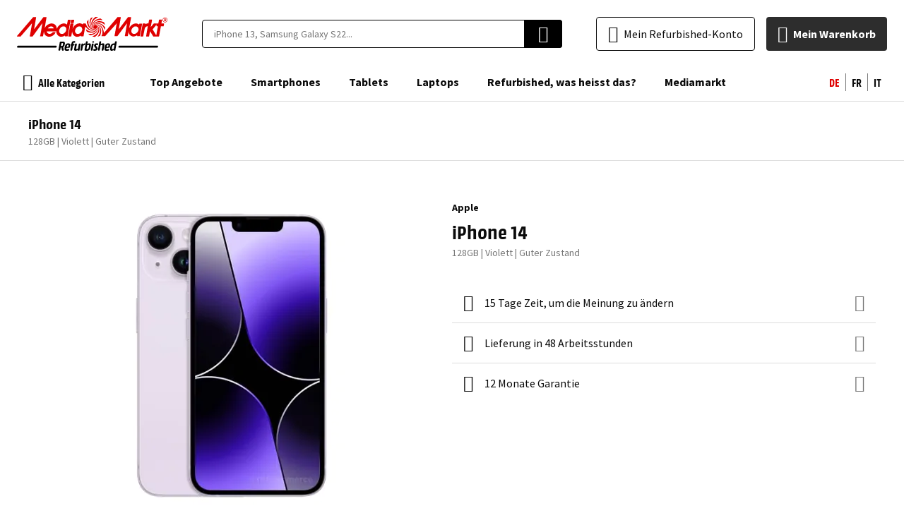

--- FILE ---
content_type: image/svg+xml
request_url: https://d1sph3ugltqve4.cloudfront.net/media/wysiwyg/mediamarkt/payment/verifiedvisa.svg
body_size: 2325
content:
<svg width="72" height="48" viewBox="0 0 72 48" fill="none" xmlns="http://www.w3.org/2000/svg">
<rect width="72" height="48" rx="4" fill="white"/>
<g clip-path="url(#clip0_1194_27445)">
<path d="M9.57248 19.8686L6.41797 10.1017H7.7699L9.28278 14.904C9.70123 16.2344 10.0553 17.4025 10.3128 18.5707H10.345C10.6025 17.435 11.021 16.2019 11.4394 14.9365L13.0811 10.1017H14.433L10.9566 19.8686H9.57248Z" fill="#1A1F71"/>
<path d="M15.109 16.5913C15.1411 18.311 16.2356 19.0249 17.4909 19.0249C18.3922 19.0249 18.9394 18.8626 19.4223 18.668L19.6476 19.5765C19.1969 19.7712 18.4244 19.9983 17.33 19.9983C15.1733 19.9983 13.918 18.5706 13.918 16.4615C13.918 14.3523 15.1411 12.665 17.169 12.665C19.4544 12.665 20.0338 14.6768 20.0338 15.9748C20.0338 16.2343 20.0017 16.429 20.0017 16.5588L15.109 16.5913ZM18.8107 15.6827C18.8429 14.8715 18.4888 13.606 17.0403 13.606C15.7527 13.606 15.2055 14.8066 15.109 15.6827H18.8107Z" fill="#1A1F71"/>
<path d="M21.0322 15.0332C21.0322 14.222 21.0322 13.5081 20.9678 12.8591H22.0622L22.0944 14.222H22.1588C22.4806 13.281 23.2532 12.6969 24.0901 12.6969C24.2188 12.6969 24.3476 12.6969 24.4442 12.7293V13.9299C24.3154 13.8975 24.1867 13.8975 24.0257 13.8975C23.1244 13.8975 22.5128 14.5789 22.3197 15.5199C22.2875 15.6821 22.2553 15.9093 22.2553 16.104V19.8355H21V15.0332H21.0322Z" fill="#1A1F71"/>
<path d="M26.6329 10.8812C26.6329 11.303 26.3432 11.6599 25.8282 11.6599C25.3776 11.6599 25.0557 11.303 25.0557 10.8812C25.0557 10.4269 25.3776 10.0699 25.8604 10.0699C26.311 10.0699 26.6329 10.4269 26.6329 10.8812ZM25.2166 12.8605H26.472V19.8693H25.2166V12.8605Z" fill="#1A1F71"/>
<path d="M28.1454 19.8686V13.8332H27.1797V12.8598H28.1454V12.5353C28.1454 11.5619 28.3707 10.6533 28.9501 10.0693C29.4329 9.61498 30.0445 9.42029 30.6561 9.42029C31.1067 9.42029 31.493 9.51763 31.7505 9.61498L31.5896 10.5884C31.3964 10.4911 31.1389 10.4262 30.7848 10.4262C29.7226 10.4262 29.4329 11.3672 29.4329 12.4704V12.8598H31.1067V13.8332H29.4329V19.8686H28.1454Z" fill="#1A1F71"/>
<path d="M33.714 10.8812C33.7462 11.303 33.4243 11.6599 32.9093 11.6599C32.4586 11.6599 32.1367 11.303 32.1367 10.8812C32.1367 10.4269 32.4586 10.0699 32.9414 10.0699C33.4243 10.0699 33.714 10.4269 33.714 10.8812ZM32.2977 12.8605H33.553V19.8693H32.2977V12.8605Z" fill="#1A1F71"/>
<path d="M35.8062 16.5913C35.8384 18.311 36.9328 19.0249 38.1882 19.0249C39.0895 19.0249 39.6367 18.8626 40.1195 18.668L40.3448 19.5765C39.8942 19.7712 39.1217 19.9983 38.0273 19.9983C35.8706 19.9983 34.6152 18.5706 34.6152 16.4615C34.6152 14.3523 35.8384 12.665 37.8663 12.665C40.1517 12.665 40.7311 14.6768 40.7311 15.9748C40.7311 16.2343 40.6989 16.429 40.6989 16.5588L35.8062 16.5913ZM39.5079 15.6827C39.5079 14.8715 39.1861 13.606 37.7376 13.606C36.45 13.606 35.9028 14.8066 35.8062 15.6827H39.5079Z" fill="#1A1F71"/>
<path d="M47.7482 9.58167V18.0506C47.7482 18.6672 47.7482 19.381 47.8126 19.8677H46.686L46.6216 18.6347H46.5894C46.2032 19.4135 45.3663 19.9975 44.2075 19.9975C42.5336 19.9975 41.2461 18.5698 41.2461 16.4282C41.2461 14.092 42.6624 12.6642 44.3684 12.6642C45.4306 12.6642 46.1388 13.1834 46.4607 13.735H46.4929V9.58167H47.7482ZM46.4929 15.7144C46.4929 15.5521 46.4929 15.325 46.4285 15.1628C46.2354 14.3515 45.5594 13.6701 44.5937 13.6701C43.274 13.6701 42.5015 14.8383 42.5015 16.3958C42.5015 17.8235 43.1774 18.9916 44.5615 18.9916C45.3985 18.9916 46.171 18.44 46.4285 17.4666C46.4607 17.3043 46.4929 17.1096 46.4929 16.915V15.7144Z" fill="#1A1F71"/>
<path d="M52.416 19.8677C52.4482 19.381 52.4804 18.6672 52.4804 18.0506V9.58167H53.7358V13.9946H53.7679C54.2186 13.2159 55.0233 12.6967 56.1499 12.6967C57.8881 12.6967 59.1113 14.1569 59.0791 16.266C59.0791 18.7645 57.5019 20.03 55.9568 20.03C54.9589 20.03 54.1542 19.6406 53.6392 18.6996H53.607L53.5426 19.8677H52.416ZM53.7358 17.0447C53.7358 17.207 53.7679 17.3692 53.8001 17.499C54.0576 18.3751 54.7658 18.9916 55.6993 18.9916C57.019 18.9916 57.8237 17.8884 57.8237 16.2984C57.8237 14.9032 57.1156 13.7026 55.7637 13.7026C54.8946 13.7026 54.0898 14.2867 53.8323 15.2601C53.8001 15.3899 53.7679 15.5846 53.7679 15.7793V17.0447H53.7358Z" fill="#1A1F71"/>
<path d="M60.4632 12.8605L61.9761 17.0138C62.137 17.4681 62.298 18.0197 62.4267 18.4416H62.4589C62.5877 18.0197 62.7164 17.4681 62.9096 16.9814L64.2937 12.8605H65.6456L63.7465 17.8575C62.8452 20.2587 62.2336 21.4917 61.3645 22.238C60.7529 22.7896 60.1413 23.0168 59.8194 23.0492L59.4976 21.9784C59.8194 21.8811 60.2379 21.6864 60.592 21.3619C60.9461 21.1023 61.3645 20.5831 61.6542 19.9342C61.7186 19.8044 61.7508 19.707 61.7508 19.6421C61.7508 19.5772 61.7186 19.4799 61.6542 19.3177L59.0791 12.8605H60.4632Z" fill="#1A1F71"/>
<path d="M27.4051 24.6377L23.5747 34.4046L22.0296 26.0979C21.8365 25.1569 21.1283 24.6377 20.3236 24.6377H14.0468L13.9502 25.0595C15.2377 25.3516 16.6862 25.8058 17.5875 26.2926C18.1347 26.5846 18.2957 26.8442 18.4566 27.558L21.3858 39.0122H25.3129L31.3 24.6377H27.4051Z" fill="#1A1F71"/>
<path d="M32.8773 24.6377L29.8193 39.0122H33.5211L36.5468 24.6377H32.8773Z" fill="#1A1F71"/>
<path d="M41.4068 28.6296C41.4068 28.1104 41.9218 27.5588 42.984 27.429C43.4991 27.3641 44.9797 27.2992 46.6214 28.078L47.2652 25.0279C46.3639 24.7034 45.2373 24.3789 43.821 24.3789C40.1836 24.3789 37.6085 26.3258 37.5763 29.1488C37.5441 31.2255 39.4111 32.3612 40.7952 33.0426C42.2437 33.7564 42.7265 34.1783 42.6943 34.8272C42.6943 35.8007 41.5355 36.2225 40.5055 36.2225C38.6385 36.2549 37.5763 35.7033 36.7072 35.3139L36.0312 38.4614C36.9003 38.8508 38.4776 39.2077 40.1192 39.2077C43.9819 39.2077 46.5248 37.2933 46.5248 34.2756C46.5892 30.5441 41.3746 30.3169 41.4068 28.6296Z" fill="#1A1F71"/>
<path d="M52.0617 33.9187L54.0252 28.5323L55.1196 33.9187H52.0617ZM53.478 24.6385C52.7698 24.6385 52.1583 25.0604 51.9007 25.6769L46.3643 38.9806H50.2269L50.9995 36.839H55.7312L56.1819 38.9806H59.5939L56.6325 24.6061H53.478V24.6385Z" fill="#1A1F71"/>
</g>
<defs>
<clipPath id="clip0_1194_27445">
<rect width="60" height="30.4688" fill="white" transform="translate(6 8.99976)"/>
</clipPath>
</defs>
</svg>


--- FILE ---
content_type: image/svg+xml
request_url: https://d1sph3ugltqve4.cloudfront.net/media/wysiwyg/mediamarkt/reassurance/workspace-premium.svg
body_size: 453
content:
<svg width="24" height="24" viewBox="0 0 24 24" fill="none" xmlns="http://www.w3.org/2000/svg">
<mask id="mask0_1763_192335" style="mask-type:alpha" maskUnits="userSpaceOnUse" x="0" y="0" width="24" height="24">
<rect width="24" height="24" fill="#D9D9D9"/>
</mask>
<g mask="url(#mask0_1763_192335)">
<path d="M9.675 13.7L10.55 10.85L8.25 9H11.1L12 6.2L12.9 9H15.75L13.425 10.85L14.3 13.7L12 11.925L9.675 13.7ZM6 23V15.275C5.36667 14.575 4.875 13.775 4.525 12.875C4.175 11.975 4 11.0167 4 10C4 7.76667 4.775 5.875 6.325 4.325C7.875 2.775 9.76667 2 12 2C14.2333 2 16.125 2.775 17.675 4.325C19.225 5.875 20 7.76667 20 10C20 11.0167 19.825 11.975 19.475 12.875C19.125 13.775 18.6333 14.575 18 15.275V23L12 21L6 23ZM12 16C13.6667 16 15.0833 15.4167 16.25 14.25C17.4167 13.0833 18 11.6667 18 10C18 8.33333 17.4167 6.91667 16.25 5.75C15.0833 4.58333 13.6667 4 12 4C10.3333 4 8.91667 4.58333 7.75 5.75C6.58333 6.91667 6 8.33333 6 10C6 11.6667 6.58333 13.0833 7.75 14.25C8.91667 15.4167 10.3333 16 12 16ZM8 20.025L12 19L16 20.025V16.925C15.4167 17.2583 14.7875 17.5208 14.1125 17.7125C13.4375 17.9042 12.7333 18 12 18C11.2667 18 10.5625 17.9042 9.8875 17.7125C9.2125 17.5208 8.58333 17.2583 8 16.925V20.025Z" fill="black"/>
</g>
</svg>
